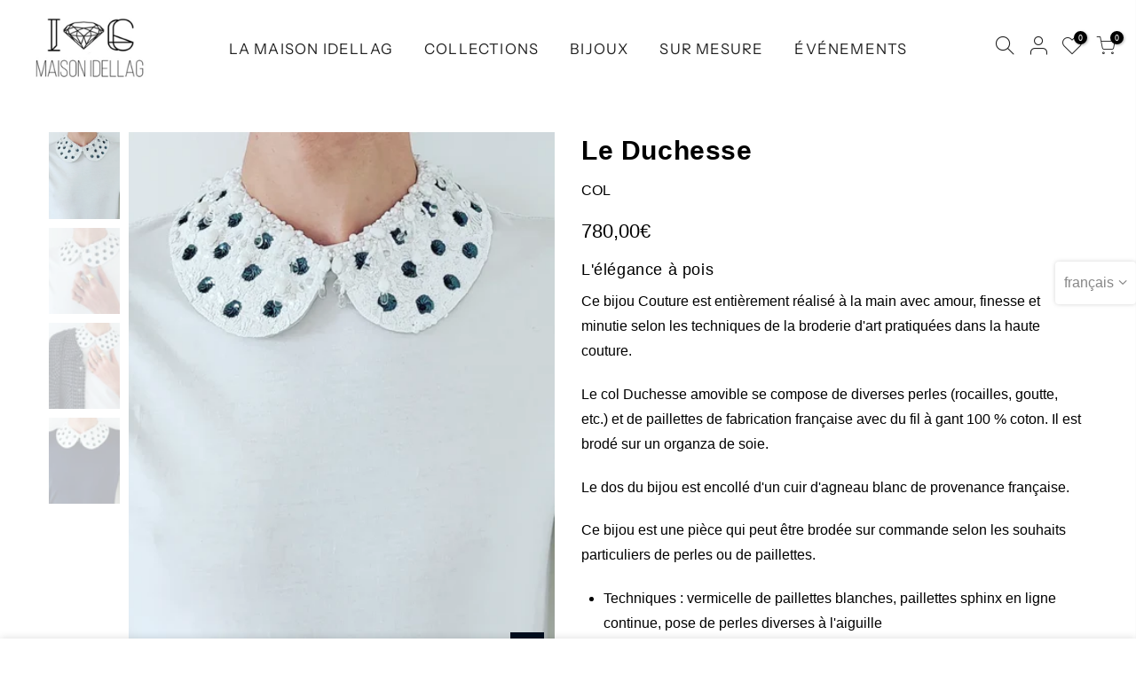

--- FILE ---
content_type: text/html; charset=utf-8
request_url: https://maisonidellag.com/collections/nouveautes/products/le-duchesse
body_size: 21548
content:
<!doctype html>
<html class="no-js" lang="fr">
  
<head>
  <meta charset="utf-8">
  <meta name="viewport" content="width=device-width, initial-scale=1, shrink-to-fit=no, user-scalable=no">
  <meta name="theme-color" content="#cb9432">
  <meta name="format-detection" content="telephone=no">
  <link rel="canonical" href="https://maisonidellag.com/products/le-duchesse">
  <link rel="prefetch" as="document" href="https://maisonidellag.com">
  <link rel="dns-prefetch" href="https://cdn.shopify.com" crossorigin>
  <link rel="preconnect" href="https://cdn.shopify.com" crossorigin>
  <link rel="preconnect" href="https://monorail-edge.shopifysvc.com">
<link rel="dns-prefetch" href="https://fonts.shopifycdn.com" crossorigin>
    <link rel="preconnect" href="https://fonts.shopify.com" crossorigin>
    <link rel="preload" as="font" href="//maisonidellag.com/cdn/fonts/instrument_sans/instrumentsans_n4.db86542ae5e1596dbdb28c279ae6c2086c4c5bfa.woff2" type="font/woff2" crossorigin>
    <link rel="preload" as="font" href="//maisonidellag.com/cdn/fonts/instrument_sans/instrumentsans_n4.db86542ae5e1596dbdb28c279ae6c2086c4c5bfa.woff2" type="font/woff2" crossorigin>
    <link rel="preload" as="font" href="//maisonidellag.com/cdn/fonts/instrument_sans/instrumentsans_n7.e4ad9032e203f9a0977786c356573ced65a7419a.woff2" type="font/woff2" crossorigin><link rel="preload" as="style" href="//maisonidellag.com/cdn/shop/t/2/assets/pre_theme.min.css?v=19286471172499949501646641404">
  <link rel="preload" as="style" href="//maisonidellag.com/cdn/shop/t/2/assets/theme.css?enable_css_minification=1&v=7279512924773137761759333008"><title>Le Duchesse &ndash; Maison IdellaG</title><meta name="description" content="Le col Duchesse amovible se compose de diverses perles (rocailles, goutte, etc.) et de paillettes de fabrication française avec du fil à gant 100 % coton. Il est brodé sur un organza de soie."><link rel="shortcut icon" type="image/png" href="//maisonidellag.com/cdn/shop/files/Logo-maison-Idellag_190x_6606da8f-e4f8-4b18-b395-bc951bb8d7eb_32x.jpg?v=1647636381"><!-- social-meta-tags.liquid --><meta name="keywords" content="Le Duchesse,Maison IdellaG,maisonidellag.com"/><meta name="author" content="The4"><meta property="og:site_name" content="Maison IdellaG">
<meta property="og:url" content="https://maisonidellag.com/products/le-duchesse">
<meta property="og:title" content="Le Duchesse">
<meta property="og:type" content="og:product">
<meta property="og:description" content="Le col Duchesse amovible se compose de diverses perles (rocailles, goutte, etc.) et de paillettes de fabrication française avec du fil à gant 100 % coton. Il est brodé sur un organza de soie."><meta property="product:price:amount" content="780,00">
  <meta property="product:price:amount" content="EUR"><meta property="og:image" content="http://maisonidellag.com/cdn/shop/files/1714911812595_1200x1200.webp?v=1714912002"><meta property="og:image" content="http://maisonidellag.com/cdn/shop/files/1714911812616_1200x1200.webp?v=1714912879"><meta property="og:image" content="http://maisonidellag.com/cdn/shop/files/1714910885866_debda3d9-44a8-4a08-8000-a7f02fa3c285_1200x1200.webp?v=1714912879"><meta property="og:image:secure_url" content="https://maisonidellag.com/cdn/shop/files/1714911812595_1200x1200.webp?v=1714912002"><meta property="og:image:secure_url" content="https://maisonidellag.com/cdn/shop/files/1714911812616_1200x1200.webp?v=1714912879"><meta property="og:image:secure_url" content="https://maisonidellag.com/cdn/shop/files/1714910885866_debda3d9-44a8-4a08-8000-a7f02fa3c285_1200x1200.webp?v=1714912879"><meta name="twitter:card" content="summary_large_image">
<meta name="twitter:title" content="Le Duchesse">
<meta name="twitter:description" content="Le col Duchesse amovible se compose de diverses perles (rocailles, goutte, etc.) et de paillettes de fabrication française avec du fil à gant 100 % coton. Il est brodé sur un organza de soie.">
<link href="//maisonidellag.com/cdn/shop/t/2/assets/pre_theme.min.css?v=19286471172499949501646641404" rel="stylesheet" type="text/css" media="all" /><link rel="preload" as="script" href="//maisonidellag.com/cdn/shop/t/2/assets/lazysizes.min.js?v=36113997772709414851646641385">
<link rel="preload" as="script" href="//maisonidellag.com/cdn/shop/t/2/assets/nt_vendor.min.js?v=146947875619088735741646641395">
<script>document.documentElement.className = document.documentElement.className.replace('no-js', 'yes-js');const t_name = "product",designMode = false,t_cartCount = 0,t_shop_currency = "EUR", t_moneyFormat = "{{amount_with_comma_separator}}€", t_cart_url = "\/cart",t_cartadd_url = "\/cart\/add",t_cartchange_url = "\/cart\/change", pr_re_url = "\/recommendations\/products"; function onloadt4relcss(_this) {_this.onload=null;_this.rel='stylesheet'} (function () {window.onpageshow = function() {if (performance.navigation.type === 2) {document.dispatchEvent(new CustomEvent('cart:refresh'))} }; })();
var T4stt_str = { 
  "PleaseChoosePrOptions":"", 
  "will_not_ship":"Ne sera pas expédié avant \u003cspan class=\"jsnt\"\u003e{{date}}\u003c\/span\u003e",
  "will_stock_after":"Sera en stock après \u003cspan class=\"jsnt\"\u003e{{date}}\u003c\/span\u003e\n",
  "replace_item_atc":"",
  "replace_item_pre":"",
  "added_to_cart": "Le produit a été ajouté avec succès à votre panier.",
  "view_cart": "Voir le panier",
  "continue_shopping": "Continuer à faire des achats",
  "save_js":"-[sale]%",
  "save2_js":"",
  "save3_js":"","bannerCountdown":"%D  %H:%M:%S",
  "prItemCountdown":"%D  %H:%M:%S",
  "countdown_days":"jours",
  "countdown_hours":"heures",
  "countdown_mins":"min",
  "countdown_sec":"secs",
  "multiple_rates": "Nous avons trouvé [number_of_rates] tarifs de livraison pour l\u0026#39;adresse [address], à partir de [rate].",
  "one_rate": "Nous avons trouvé un tarif de livraison pour l\u0026#39;adresse [address].",
  "no_rates": "Désolé, nous n\u0026#39;expédions pas vers cette destination.",
  "rate_value": "[rate_title] à [rate]",
  "agree_checkout": "Vous devez accepter les conditions générales de vente pour pouvoir finaliser l\u0026#39;achat.",
  "added_text_cp":""
};
</script>
<link rel="preload" href="//maisonidellag.com/cdn/shop/t/2/assets/style.min.css?v=30959773411815950511646641422" as="style" onload="onloadt4relcss(this)"><link href="//maisonidellag.com/cdn/shop/t/2/assets/theme.css?enable_css_minification=1&amp;v=7279512924773137761759333008" rel="stylesheet" type="text/css" media="all" /><link rel="preload" href="//maisonidellag.com/cdn/shop/t/2/assets/line-awesome.min.css?v=36930450349382045261646641387" as="style" onload="onloadt4relcss(this)">
<script id="js_lzt4" src="//maisonidellag.com/cdn/shop/t/2/assets/lazysizes.min.js?v=36113997772709414851646641385" defer="defer"></script>
<script src="//maisonidellag.com/cdn/shop/t/2/assets/nt_vendor.min.js?v=146947875619088735741646641395" defer="defer" id="js_ntt4"
  data-theme='//maisonidellag.com/cdn/shop/t/2/assets/nt_theme.min.js?v=22424813214095534691646641394'
  data-stt='//maisonidellag.com/cdn/shop/t/2/assets/nt_settings.js?enable_js_minification=1&v=21853313549013102641646896102'
  data-cat='//maisonidellag.com/cdn/shop/t/2/assets/cat.min.js?v=85824874584819358021646641354' 
  data-sw='//maisonidellag.com/cdn/shop/t/2/assets/swatch.min.js?v=104003103919505122731646641424'
  data-prjs='//maisonidellag.com/cdn/shop/t/2/assets/produc.min.js?v=66856717831304081821646641404' 
  data-mail='//maisonidellag.com/cdn/shop/t/2/assets/platform_mail.min.js?v=120104920183136925081646641401'
  data-my='//maisonidellag.com/cdn/shop/t/2/assets/my.js?v=111603181540343972631646641390' data-cusp='//maisonidellag.com/cdn/shop/t/2/assets/my.js?v=111603181540343972631646641390' data-cur='//maisonidellag.com/cdn/shop/t/2/assets/my.js?v=111603181540343972631646641390' data-mdl='//maisonidellag.com/cdn/shop/t/2/assets/module.min.js?v=72712877271928395091646641390'
  data-map='//maisonidellag.com/cdn/shop/t/2/assets/maplace.min.js?v=123640464312137447171646641388'
  data-time='//maisonidellag.com/cdn/shop/t/2/assets/spacetime.min.js?315'
  data-ins='//maisonidellag.com/cdn/shop/t/2/assets/nt_instagram.min.js?v=67982783334426809631646641392'
  data-user='//maisonidellag.com/cdn/shop/t/2/assets/interactable.min.js?v=144986550739491139891646641375'
  data-add='//s7.addthis.com/js/300/addthis_widget.js#pubid=ra-56efaa05a768bd19'
  data-klaviyo='//www.klaviyo.com/media/js/public/klaviyo_subscribe.js'
  data-font='iconKalles , fakalles , Pe-icon-7-stroke , Font Awesome 5 Free:n9'
  data-fm=''
  data-spcmn='//maisonidellag.com/cdn/shopifycloud/storefront/assets/themes_support/shopify_common-5f594365.js'
  data-cust='//maisonidellag.com/cdn/shop/t/2/assets/customerclnt.min.js?v=3252781937110261681646641362'
  data-cusjs='//maisonidellag.com/cdn/shop/t/2/assets/custom.js?v=64547231957105102571646641360'
  data-desadm='//maisonidellag.com/cdn/shop/t/2/assets/des_adm.min.js?v=68365964646950340461646641363'
  data-otherryv='//maisonidellag.com/cdn/shop/t/2/assets/reviewOther.js?enable_js_minification=1&v=72029929378534401331646641417'></script><script>window.performance && window.performance.mark && window.performance.mark('shopify.content_for_header.start');</script><meta name="facebook-domain-verification" content="ub4zat7e7l1egusixm73n2b3hsi4vv">
<meta name="facebook-domain-verification" content="2xwd6dfu61d9z7t6yo51ps4268kq86">
<meta name="facebook-domain-verification" content="6j5mt956a092ymyqmv144vm0yoju0r">
<meta id="shopify-digital-wallet" name="shopify-digital-wallet" content="/63247057141/digital_wallets/dialog">
<link rel="alternate" hreflang="x-default" href="https://maisonidellag.com/products/le-duchesse">
<link rel="alternate" hreflang="fr" href="https://maisonidellag.com/products/le-duchesse">
<link rel="alternate" hreflang="it" href="https://maisonidellag.com/it/products/le-duchesse">
<link rel="alternate" hreflang="en" href="https://maisonidellag.com/en/products/le-duchesse">
<link rel="alternate" type="application/json+oembed" href="https://maisonidellag.com/products/le-duchesse.oembed">
<script async="async" src="/checkouts/internal/preloads.js?locale=fr-FR"></script>
<script id="shopify-features" type="application/json">{"accessToken":"0381e822fccfd894c44d49bfc08dc713","betas":["rich-media-storefront-analytics"],"domain":"maisonidellag.com","predictiveSearch":true,"shopId":63247057141,"locale":"fr"}</script>
<script>var Shopify = Shopify || {};
Shopify.shop = "maisonidellag.myshopify.com";
Shopify.locale = "fr";
Shopify.currency = {"active":"EUR","rate":"1.0"};
Shopify.country = "FR";
Shopify.theme = {"name":"Kalles 3.2.0","id":131278799093,"schema_name":"Kalles","schema_version":"3.2.0","theme_store_id":null,"role":"main"};
Shopify.theme.handle = "null";
Shopify.theme.style = {"id":null,"handle":null};
Shopify.cdnHost = "maisonidellag.com/cdn";
Shopify.routes = Shopify.routes || {};
Shopify.routes.root = "/";</script>
<script type="module">!function(o){(o.Shopify=o.Shopify||{}).modules=!0}(window);</script>
<script>!function(o){function n(){var o=[];function n(){o.push(Array.prototype.slice.apply(arguments))}return n.q=o,n}var t=o.Shopify=o.Shopify||{};t.loadFeatures=n(),t.autoloadFeatures=n()}(window);</script>
<script id="shop-js-analytics" type="application/json">{"pageType":"product"}</script>
<script defer="defer" async type="module" src="//maisonidellag.com/cdn/shopifycloud/shop-js/modules/v2/client.init-shop-cart-sync_C7zOiP7n.fr.esm.js"></script>
<script defer="defer" async type="module" src="//maisonidellag.com/cdn/shopifycloud/shop-js/modules/v2/chunk.common_CSlijhlg.esm.js"></script>
<script type="module">
  await import("//maisonidellag.com/cdn/shopifycloud/shop-js/modules/v2/client.init-shop-cart-sync_C7zOiP7n.fr.esm.js");
await import("//maisonidellag.com/cdn/shopifycloud/shop-js/modules/v2/chunk.common_CSlijhlg.esm.js");

  window.Shopify.SignInWithShop?.initShopCartSync?.({"fedCMEnabled":true,"windoidEnabled":true});

</script>
<script>(function() {
  var isLoaded = false;
  function asyncLoad() {
    if (isLoaded) return;
    isLoaded = true;
    var urls = ["\/\/cdn.shopify.com\/proxy\/8b669f67d3db88dcbdca7fc7e4742e7abf221e445e5cf11a073b0d729048261a\/api.goaffpro.com\/loader.js?shop=maisonidellag.myshopify.com\u0026sp-cache-control=cHVibGljLCBtYXgtYWdlPTkwMA","https:\/\/instafeed.nfcube.com\/cdn\/4bfcade9eec5e4e063501f61434605bc.js?shop=maisonidellag.myshopify.com","https:\/\/plugin.brevo.com\/integrations\/api\/automation\/script?user_connection_id=64427e7e0c22a035e45cb032\u0026ma-key=85bxsvwco7krfhh33ojpejla\u0026shop=maisonidellag.myshopify.com","https:\/\/plugin.brevo.com\/integrations\/api\/sy\/cart_tracking\/script?ma-key=85bxsvwco7krfhh33ojpejla\u0026user_connection_id=64427e7e0c22a035e45cb032\u0026shop=maisonidellag.myshopify.com","https:\/\/static.klaviyo.com\/onsite\/js\/Wb7xaJ\/klaviyo.js?company_id=Wb7xaJ\u0026shop=maisonidellag.myshopify.com"];
    for (var i = 0; i < urls.length; i++) {
      var s = document.createElement('script');
      s.type = 'text/javascript';
      s.async = true;
      s.src = urls[i];
      var x = document.getElementsByTagName('script')[0];
      x.parentNode.insertBefore(s, x);
    }
  };
  if(window.attachEvent) {
    window.attachEvent('onload', asyncLoad);
  } else {
    window.addEventListener('load', asyncLoad, false);
  }
})();</script>
<script id="__st">var __st={"a":63247057141,"offset":3600,"reqid":"3d06aaf6-b2f4-49c2-82ba-b23c2d5bc8f4-1768545783","pageurl":"maisonidellag.com\/collections\/nouveautes\/products\/le-duchesse","u":"c25786064506","p":"product","rtyp":"product","rid":9034731356484};</script>
<script>window.ShopifyPaypalV4VisibilityTracking = true;</script>
<script id="captcha-bootstrap">!function(){'use strict';const t='contact',e='account',n='new_comment',o=[[t,t],['blogs',n],['comments',n],[t,'customer']],c=[[e,'customer_login'],[e,'guest_login'],[e,'recover_customer_password'],[e,'create_customer']],r=t=>t.map((([t,e])=>`form[action*='/${t}']:not([data-nocaptcha='true']) input[name='form_type'][value='${e}']`)).join(','),a=t=>()=>t?[...document.querySelectorAll(t)].map((t=>t.form)):[];function s(){const t=[...o],e=r(t);return a(e)}const i='password',u='form_key',d=['recaptcha-v3-token','g-recaptcha-response','h-captcha-response',i],f=()=>{try{return window.sessionStorage}catch{return}},m='__shopify_v',_=t=>t.elements[u];function p(t,e,n=!1){try{const o=window.sessionStorage,c=JSON.parse(o.getItem(e)),{data:r}=function(t){const{data:e,action:n}=t;return t[m]||n?{data:e,action:n}:{data:t,action:n}}(c);for(const[e,n]of Object.entries(r))t.elements[e]&&(t.elements[e].value=n);n&&o.removeItem(e)}catch(o){console.error('form repopulation failed',{error:o})}}const l='form_type',E='cptcha';function T(t){t.dataset[E]=!0}const w=window,h=w.document,L='Shopify',v='ce_forms',y='captcha';let A=!1;((t,e)=>{const n=(g='f06e6c50-85a8-45c8-87d0-21a2b65856fe',I='https://cdn.shopify.com/shopifycloud/storefront-forms-hcaptcha/ce_storefront_forms_captcha_hcaptcha.v1.5.2.iife.js',D={infoText:'Protégé par hCaptcha',privacyText:'Confidentialité',termsText:'Conditions'},(t,e,n)=>{const o=w[L][v],c=o.bindForm;if(c)return c(t,g,e,D).then(n);var r;o.q.push([[t,g,e,D],n]),r=I,A||(h.body.append(Object.assign(h.createElement('script'),{id:'captcha-provider',async:!0,src:r})),A=!0)});var g,I,D;w[L]=w[L]||{},w[L][v]=w[L][v]||{},w[L][v].q=[],w[L][y]=w[L][y]||{},w[L][y].protect=function(t,e){n(t,void 0,e),T(t)},Object.freeze(w[L][y]),function(t,e,n,w,h,L){const[v,y,A,g]=function(t,e,n){const i=e?o:[],u=t?c:[],d=[...i,...u],f=r(d),m=r(i),_=r(d.filter((([t,e])=>n.includes(e))));return[a(f),a(m),a(_),s()]}(w,h,L),I=t=>{const e=t.target;return e instanceof HTMLFormElement?e:e&&e.form},D=t=>v().includes(t);t.addEventListener('submit',(t=>{const e=I(t);if(!e)return;const n=D(e)&&!e.dataset.hcaptchaBound&&!e.dataset.recaptchaBound,o=_(e),c=g().includes(e)&&(!o||!o.value);(n||c)&&t.preventDefault(),c&&!n&&(function(t){try{if(!f())return;!function(t){const e=f();if(!e)return;const n=_(t);if(!n)return;const o=n.value;o&&e.removeItem(o)}(t);const e=Array.from(Array(32),(()=>Math.random().toString(36)[2])).join('');!function(t,e){_(t)||t.append(Object.assign(document.createElement('input'),{type:'hidden',name:u})),t.elements[u].value=e}(t,e),function(t,e){const n=f();if(!n)return;const o=[...t.querySelectorAll(`input[type='${i}']`)].map((({name:t})=>t)),c=[...d,...o],r={};for(const[a,s]of new FormData(t).entries())c.includes(a)||(r[a]=s);n.setItem(e,JSON.stringify({[m]:1,action:t.action,data:r}))}(t,e)}catch(e){console.error('failed to persist form',e)}}(e),e.submit())}));const S=(t,e)=>{t&&!t.dataset[E]&&(n(t,e.some((e=>e===t))),T(t))};for(const o of['focusin','change'])t.addEventListener(o,(t=>{const e=I(t);D(e)&&S(e,y())}));const B=e.get('form_key'),M=e.get(l),P=B&&M;t.addEventListener('DOMContentLoaded',(()=>{const t=y();if(P)for(const e of t)e.elements[l].value===M&&p(e,B);[...new Set([...A(),...v().filter((t=>'true'===t.dataset.shopifyCaptcha))])].forEach((e=>S(e,t)))}))}(h,new URLSearchParams(w.location.search),n,t,e,['guest_login'])})(!1,!0)}();</script>
<script integrity="sha256-4kQ18oKyAcykRKYeNunJcIwy7WH5gtpwJnB7kiuLZ1E=" data-source-attribution="shopify.loadfeatures" defer="defer" src="//maisonidellag.com/cdn/shopifycloud/storefront/assets/storefront/load_feature-a0a9edcb.js" crossorigin="anonymous"></script>
<script data-source-attribution="shopify.dynamic_checkout.dynamic.init">var Shopify=Shopify||{};Shopify.PaymentButton=Shopify.PaymentButton||{isStorefrontPortableWallets:!0,init:function(){window.Shopify.PaymentButton.init=function(){};var t=document.createElement("script");t.src="https://maisonidellag.com/cdn/shopifycloud/portable-wallets/latest/portable-wallets.fr.js",t.type="module",document.head.appendChild(t)}};
</script>
<script data-source-attribution="shopify.dynamic_checkout.buyer_consent">
  function portableWalletsHideBuyerConsent(e){var t=document.getElementById("shopify-buyer-consent"),n=document.getElementById("shopify-subscription-policy-button");t&&n&&(t.classList.add("hidden"),t.setAttribute("aria-hidden","true"),n.removeEventListener("click",e))}function portableWalletsShowBuyerConsent(e){var t=document.getElementById("shopify-buyer-consent"),n=document.getElementById("shopify-subscription-policy-button");t&&n&&(t.classList.remove("hidden"),t.removeAttribute("aria-hidden"),n.addEventListener("click",e))}window.Shopify?.PaymentButton&&(window.Shopify.PaymentButton.hideBuyerConsent=portableWalletsHideBuyerConsent,window.Shopify.PaymentButton.showBuyerConsent=portableWalletsShowBuyerConsent);
</script>
<script data-source-attribution="shopify.dynamic_checkout.cart.bootstrap">document.addEventListener("DOMContentLoaded",(function(){function t(){return document.querySelector("shopify-accelerated-checkout-cart, shopify-accelerated-checkout")}if(t())Shopify.PaymentButton.init();else{new MutationObserver((function(e,n){t()&&(Shopify.PaymentButton.init(),n.disconnect())})).observe(document.body,{childList:!0,subtree:!0})}}));
</script>

<script>window.performance && window.performance.mark && window.performance.mark('shopify.content_for_header.end');</script>
  
  <!-- Meta Pixel Code -->
<script>
  !function(f,b,e,v,n,t,s)
  {if(f.fbq)return;n=f.fbq=function(){n.callMethod?
  n.callMethod.apply(n,arguments):n.queue.push(arguments)};
  if(!f._fbq)f._fbq=n;n.push=n;n.loaded=!0;n.version='2.0';
  n.queue=[];t=b.createElement(e);t.async=!0;
  t.src=v;s=b.getElementsByTagName(e)[0];
  s.parentNode.insertBefore(t,s)}(window, document,'script',
  'https://connect.facebook.net/en_US/fbevents.js');
  fbq('init', '935901283740404');
  fbq('track', 'PageView');
</script>
<noscript><img height="1" width="1" style="display:none"
  src="https://www.facebook.com/tr?id=935901283740404&ev=PageView&noscript=1"
/></noscript>
<!-- End Meta Pixel Code -->
  
<link href="https://monorail-edge.shopifysvc.com" rel="dns-prefetch">
<script>(function(){if ("sendBeacon" in navigator && "performance" in window) {try {var session_token_from_headers = performance.getEntriesByType('navigation')[0].serverTiming.find(x => x.name == '_s').description;} catch {var session_token_from_headers = undefined;}var session_cookie_matches = document.cookie.match(/_shopify_s=([^;]*)/);var session_token_from_cookie = session_cookie_matches && session_cookie_matches.length === 2 ? session_cookie_matches[1] : "";var session_token = session_token_from_headers || session_token_from_cookie || "";function handle_abandonment_event(e) {var entries = performance.getEntries().filter(function(entry) {return /monorail-edge.shopifysvc.com/.test(entry.name);});if (!window.abandonment_tracked && entries.length === 0) {window.abandonment_tracked = true;var currentMs = Date.now();var navigation_start = performance.timing.navigationStart;var payload = {shop_id: 63247057141,url: window.location.href,navigation_start,duration: currentMs - navigation_start,session_token,page_type: "product"};window.navigator.sendBeacon("https://monorail-edge.shopifysvc.com/v1/produce", JSON.stringify({schema_id: "online_store_buyer_site_abandonment/1.1",payload: payload,metadata: {event_created_at_ms: currentMs,event_sent_at_ms: currentMs}}));}}window.addEventListener('pagehide', handle_abandonment_event);}}());</script>
<script id="web-pixels-manager-setup">(function e(e,d,r,n,o){if(void 0===o&&(o={}),!Boolean(null===(a=null===(i=window.Shopify)||void 0===i?void 0:i.analytics)||void 0===a?void 0:a.replayQueue)){var i,a;window.Shopify=window.Shopify||{};var t=window.Shopify;t.analytics=t.analytics||{};var s=t.analytics;s.replayQueue=[],s.publish=function(e,d,r){return s.replayQueue.push([e,d,r]),!0};try{self.performance.mark("wpm:start")}catch(e){}var l=function(){var e={modern:/Edge?\/(1{2}[4-9]|1[2-9]\d|[2-9]\d{2}|\d{4,})\.\d+(\.\d+|)|Firefox\/(1{2}[4-9]|1[2-9]\d|[2-9]\d{2}|\d{4,})\.\d+(\.\d+|)|Chrom(ium|e)\/(9{2}|\d{3,})\.\d+(\.\d+|)|(Maci|X1{2}).+ Version\/(15\.\d+|(1[6-9]|[2-9]\d|\d{3,})\.\d+)([,.]\d+|)( \(\w+\)|)( Mobile\/\w+|) Safari\/|Chrome.+OPR\/(9{2}|\d{3,})\.\d+\.\d+|(CPU[ +]OS|iPhone[ +]OS|CPU[ +]iPhone|CPU IPhone OS|CPU iPad OS)[ +]+(15[._]\d+|(1[6-9]|[2-9]\d|\d{3,})[._]\d+)([._]\d+|)|Android:?[ /-](13[3-9]|1[4-9]\d|[2-9]\d{2}|\d{4,})(\.\d+|)(\.\d+|)|Android.+Firefox\/(13[5-9]|1[4-9]\d|[2-9]\d{2}|\d{4,})\.\d+(\.\d+|)|Android.+Chrom(ium|e)\/(13[3-9]|1[4-9]\d|[2-9]\d{2}|\d{4,})\.\d+(\.\d+|)|SamsungBrowser\/([2-9]\d|\d{3,})\.\d+/,legacy:/Edge?\/(1[6-9]|[2-9]\d|\d{3,})\.\d+(\.\d+|)|Firefox\/(5[4-9]|[6-9]\d|\d{3,})\.\d+(\.\d+|)|Chrom(ium|e)\/(5[1-9]|[6-9]\d|\d{3,})\.\d+(\.\d+|)([\d.]+$|.*Safari\/(?![\d.]+ Edge\/[\d.]+$))|(Maci|X1{2}).+ Version\/(10\.\d+|(1[1-9]|[2-9]\d|\d{3,})\.\d+)([,.]\d+|)( \(\w+\)|)( Mobile\/\w+|) Safari\/|Chrome.+OPR\/(3[89]|[4-9]\d|\d{3,})\.\d+\.\d+|(CPU[ +]OS|iPhone[ +]OS|CPU[ +]iPhone|CPU IPhone OS|CPU iPad OS)[ +]+(10[._]\d+|(1[1-9]|[2-9]\d|\d{3,})[._]\d+)([._]\d+|)|Android:?[ /-](13[3-9]|1[4-9]\d|[2-9]\d{2}|\d{4,})(\.\d+|)(\.\d+|)|Mobile Safari.+OPR\/([89]\d|\d{3,})\.\d+\.\d+|Android.+Firefox\/(13[5-9]|1[4-9]\d|[2-9]\d{2}|\d{4,})\.\d+(\.\d+|)|Android.+Chrom(ium|e)\/(13[3-9]|1[4-9]\d|[2-9]\d{2}|\d{4,})\.\d+(\.\d+|)|Android.+(UC? ?Browser|UCWEB|U3)[ /]?(15\.([5-9]|\d{2,})|(1[6-9]|[2-9]\d|\d{3,})\.\d+)\.\d+|SamsungBrowser\/(5\.\d+|([6-9]|\d{2,})\.\d+)|Android.+MQ{2}Browser\/(14(\.(9|\d{2,})|)|(1[5-9]|[2-9]\d|\d{3,})(\.\d+|))(\.\d+|)|K[Aa][Ii]OS\/(3\.\d+|([4-9]|\d{2,})\.\d+)(\.\d+|)/},d=e.modern,r=e.legacy,n=navigator.userAgent;return n.match(d)?"modern":n.match(r)?"legacy":"unknown"}(),u="modern"===l?"modern":"legacy",c=(null!=n?n:{modern:"",legacy:""})[u],f=function(e){return[e.baseUrl,"/wpm","/b",e.hashVersion,"modern"===e.buildTarget?"m":"l",".js"].join("")}({baseUrl:d,hashVersion:r,buildTarget:u}),m=function(e){var d=e.version,r=e.bundleTarget,n=e.surface,o=e.pageUrl,i=e.monorailEndpoint;return{emit:function(e){var a=e.status,t=e.errorMsg,s=(new Date).getTime(),l=JSON.stringify({metadata:{event_sent_at_ms:s},events:[{schema_id:"web_pixels_manager_load/3.1",payload:{version:d,bundle_target:r,page_url:o,status:a,surface:n,error_msg:t},metadata:{event_created_at_ms:s}}]});if(!i)return console&&console.warn&&console.warn("[Web Pixels Manager] No Monorail endpoint provided, skipping logging."),!1;try{return self.navigator.sendBeacon.bind(self.navigator)(i,l)}catch(e){}var u=new XMLHttpRequest;try{return u.open("POST",i,!0),u.setRequestHeader("Content-Type","text/plain"),u.send(l),!0}catch(e){return console&&console.warn&&console.warn("[Web Pixels Manager] Got an unhandled error while logging to Monorail."),!1}}}}({version:r,bundleTarget:l,surface:e.surface,pageUrl:self.location.href,monorailEndpoint:e.monorailEndpoint});try{o.browserTarget=l,function(e){var d=e.src,r=e.async,n=void 0===r||r,o=e.onload,i=e.onerror,a=e.sri,t=e.scriptDataAttributes,s=void 0===t?{}:t,l=document.createElement("script"),u=document.querySelector("head"),c=document.querySelector("body");if(l.async=n,l.src=d,a&&(l.integrity=a,l.crossOrigin="anonymous"),s)for(var f in s)if(Object.prototype.hasOwnProperty.call(s,f))try{l.dataset[f]=s[f]}catch(e){}if(o&&l.addEventListener("load",o),i&&l.addEventListener("error",i),u)u.appendChild(l);else{if(!c)throw new Error("Did not find a head or body element to append the script");c.appendChild(l)}}({src:f,async:!0,onload:function(){if(!function(){var e,d;return Boolean(null===(d=null===(e=window.Shopify)||void 0===e?void 0:e.analytics)||void 0===d?void 0:d.initialized)}()){var d=window.webPixelsManager.init(e)||void 0;if(d){var r=window.Shopify.analytics;r.replayQueue.forEach((function(e){var r=e[0],n=e[1],o=e[2];d.publishCustomEvent(r,n,o)})),r.replayQueue=[],r.publish=d.publishCustomEvent,r.visitor=d.visitor,r.initialized=!0}}},onerror:function(){return m.emit({status:"failed",errorMsg:"".concat(f," has failed to load")})},sri:function(e){var d=/^sha384-[A-Za-z0-9+/=]+$/;return"string"==typeof e&&d.test(e)}(c)?c:"",scriptDataAttributes:o}),m.emit({status:"loading"})}catch(e){m.emit({status:"failed",errorMsg:(null==e?void 0:e.message)||"Unknown error"})}}})({shopId: 63247057141,storefrontBaseUrl: "https://maisonidellag.com",extensionsBaseUrl: "https://extensions.shopifycdn.com/cdn/shopifycloud/web-pixels-manager",monorailEndpoint: "https://monorail-edge.shopifysvc.com/unstable/produce_batch",surface: "storefront-renderer",enabledBetaFlags: ["2dca8a86"],webPixelsConfigList: [{"id":"2332262724","configuration":"{\"shop\":\"maisonidellag.myshopify.com\",\"cookie_duration\":\"604800\"}","eventPayloadVersion":"v1","runtimeContext":"STRICT","scriptVersion":"a2e7513c3708f34b1f617d7ce88f9697","type":"APP","apiClientId":2744533,"privacyPurposes":["ANALYTICS","MARKETING"],"dataSharingAdjustments":{"protectedCustomerApprovalScopes":["read_customer_address","read_customer_email","read_customer_name","read_customer_personal_data","read_customer_phone"]}},{"id":"268960068","configuration":"{\"pixel_id\":\"523794635765214\",\"pixel_type\":\"facebook_pixel\",\"metaapp_system_user_token\":\"-\"}","eventPayloadVersion":"v1","runtimeContext":"OPEN","scriptVersion":"ca16bc87fe92b6042fbaa3acc2fbdaa6","type":"APP","apiClientId":2329312,"privacyPurposes":["ANALYTICS","MARKETING","SALE_OF_DATA"],"dataSharingAdjustments":{"protectedCustomerApprovalScopes":["read_customer_address","read_customer_email","read_customer_name","read_customer_personal_data","read_customer_phone"]}},{"id":"163152196","configuration":"{\"tagID\":\"2613032701093\"}","eventPayloadVersion":"v1","runtimeContext":"STRICT","scriptVersion":"18031546ee651571ed29edbe71a3550b","type":"APP","apiClientId":3009811,"privacyPurposes":["ANALYTICS","MARKETING","SALE_OF_DATA"],"dataSharingAdjustments":{"protectedCustomerApprovalScopes":["read_customer_address","read_customer_email","read_customer_name","read_customer_personal_data","read_customer_phone"]}},{"id":"shopify-app-pixel","configuration":"{}","eventPayloadVersion":"v1","runtimeContext":"STRICT","scriptVersion":"0450","apiClientId":"shopify-pixel","type":"APP","privacyPurposes":["ANALYTICS","MARKETING"]},{"id":"shopify-custom-pixel","eventPayloadVersion":"v1","runtimeContext":"LAX","scriptVersion":"0450","apiClientId":"shopify-pixel","type":"CUSTOM","privacyPurposes":["ANALYTICS","MARKETING"]}],isMerchantRequest: false,initData: {"shop":{"name":"Maison IdellaG","paymentSettings":{"currencyCode":"EUR"},"myshopifyDomain":"maisonidellag.myshopify.com","countryCode":"FR","storefrontUrl":"https:\/\/maisonidellag.com"},"customer":null,"cart":null,"checkout":null,"productVariants":[{"price":{"amount":780.0,"currencyCode":"EUR"},"product":{"title":"Le Duchesse","vendor":"Maison Idellag","id":"9034731356484","untranslatedTitle":"Le Duchesse","url":"\/products\/le-duchesse","type":"Collier"},"id":"48435752010052","image":{"src":"\/\/maisonidellag.com\/cdn\/shop\/files\/1714911812595.webp?v=1714912002"},"sku":null,"title":"Default Title","untranslatedTitle":"Default Title"}],"purchasingCompany":null},},"https://maisonidellag.com/cdn","fcfee988w5aeb613cpc8e4bc33m6693e112",{"modern":"","legacy":""},{"shopId":"63247057141","storefrontBaseUrl":"https:\/\/maisonidellag.com","extensionBaseUrl":"https:\/\/extensions.shopifycdn.com\/cdn\/shopifycloud\/web-pixels-manager","surface":"storefront-renderer","enabledBetaFlags":"[\"2dca8a86\"]","isMerchantRequest":"false","hashVersion":"fcfee988w5aeb613cpc8e4bc33m6693e112","publish":"custom","events":"[[\"page_viewed\",{}],[\"product_viewed\",{\"productVariant\":{\"price\":{\"amount\":780.0,\"currencyCode\":\"EUR\"},\"product\":{\"title\":\"Le Duchesse\",\"vendor\":\"Maison Idellag\",\"id\":\"9034731356484\",\"untranslatedTitle\":\"Le Duchesse\",\"url\":\"\/products\/le-duchesse\",\"type\":\"Collier\"},\"id\":\"48435752010052\",\"image\":{\"src\":\"\/\/maisonidellag.com\/cdn\/shop\/files\/1714911812595.webp?v=1714912002\"},\"sku\":null,\"title\":\"Default Title\",\"untranslatedTitle\":\"Default Title\"}}]]"});</script><script>
  window.ShopifyAnalytics = window.ShopifyAnalytics || {};
  window.ShopifyAnalytics.meta = window.ShopifyAnalytics.meta || {};
  window.ShopifyAnalytics.meta.currency = 'EUR';
  var meta = {"product":{"id":9034731356484,"gid":"gid:\/\/shopify\/Product\/9034731356484","vendor":"Maison Idellag","type":"Collier","handle":"le-duchesse","variants":[{"id":48435752010052,"price":78000,"name":"Le Duchesse","public_title":null,"sku":null}],"remote":false},"page":{"pageType":"product","resourceType":"product","resourceId":9034731356484,"requestId":"3d06aaf6-b2f4-49c2-82ba-b23c2d5bc8f4-1768545783"}};
  for (var attr in meta) {
    window.ShopifyAnalytics.meta[attr] = meta[attr];
  }
</script>
<script class="analytics">
  (function () {
    var customDocumentWrite = function(content) {
      var jquery = null;

      if (window.jQuery) {
        jquery = window.jQuery;
      } else if (window.Checkout && window.Checkout.$) {
        jquery = window.Checkout.$;
      }

      if (jquery) {
        jquery('body').append(content);
      }
    };

    var hasLoggedConversion = function(token) {
      if (token) {
        return document.cookie.indexOf('loggedConversion=' + token) !== -1;
      }
      return false;
    }

    var setCookieIfConversion = function(token) {
      if (token) {
        var twoMonthsFromNow = new Date(Date.now());
        twoMonthsFromNow.setMonth(twoMonthsFromNow.getMonth() + 2);

        document.cookie = 'loggedConversion=' + token + '; expires=' + twoMonthsFromNow;
      }
    }

    var trekkie = window.ShopifyAnalytics.lib = window.trekkie = window.trekkie || [];
    if (trekkie.integrations) {
      return;
    }
    trekkie.methods = [
      'identify',
      'page',
      'ready',
      'track',
      'trackForm',
      'trackLink'
    ];
    trekkie.factory = function(method) {
      return function() {
        var args = Array.prototype.slice.call(arguments);
        args.unshift(method);
        trekkie.push(args);
        return trekkie;
      };
    };
    for (var i = 0; i < trekkie.methods.length; i++) {
      var key = trekkie.methods[i];
      trekkie[key] = trekkie.factory(key);
    }
    trekkie.load = function(config) {
      trekkie.config = config || {};
      trekkie.config.initialDocumentCookie = document.cookie;
      var first = document.getElementsByTagName('script')[0];
      var script = document.createElement('script');
      script.type = 'text/javascript';
      script.onerror = function(e) {
        var scriptFallback = document.createElement('script');
        scriptFallback.type = 'text/javascript';
        scriptFallback.onerror = function(error) {
                var Monorail = {
      produce: function produce(monorailDomain, schemaId, payload) {
        var currentMs = new Date().getTime();
        var event = {
          schema_id: schemaId,
          payload: payload,
          metadata: {
            event_created_at_ms: currentMs,
            event_sent_at_ms: currentMs
          }
        };
        return Monorail.sendRequest("https://" + monorailDomain + "/v1/produce", JSON.stringify(event));
      },
      sendRequest: function sendRequest(endpointUrl, payload) {
        // Try the sendBeacon API
        if (window && window.navigator && typeof window.navigator.sendBeacon === 'function' && typeof window.Blob === 'function' && !Monorail.isIos12()) {
          var blobData = new window.Blob([payload], {
            type: 'text/plain'
          });

          if (window.navigator.sendBeacon(endpointUrl, blobData)) {
            return true;
          } // sendBeacon was not successful

        } // XHR beacon

        var xhr = new XMLHttpRequest();

        try {
          xhr.open('POST', endpointUrl);
          xhr.setRequestHeader('Content-Type', 'text/plain');
          xhr.send(payload);
        } catch (e) {
          console.log(e);
        }

        return false;
      },
      isIos12: function isIos12() {
        return window.navigator.userAgent.lastIndexOf('iPhone; CPU iPhone OS 12_') !== -1 || window.navigator.userAgent.lastIndexOf('iPad; CPU OS 12_') !== -1;
      }
    };
    Monorail.produce('monorail-edge.shopifysvc.com',
      'trekkie_storefront_load_errors/1.1',
      {shop_id: 63247057141,
      theme_id: 131278799093,
      app_name: "storefront",
      context_url: window.location.href,
      source_url: "//maisonidellag.com/cdn/s/trekkie.storefront.cd680fe47e6c39ca5d5df5f0a32d569bc48c0f27.min.js"});

        };
        scriptFallback.async = true;
        scriptFallback.src = '//maisonidellag.com/cdn/s/trekkie.storefront.cd680fe47e6c39ca5d5df5f0a32d569bc48c0f27.min.js';
        first.parentNode.insertBefore(scriptFallback, first);
      };
      script.async = true;
      script.src = '//maisonidellag.com/cdn/s/trekkie.storefront.cd680fe47e6c39ca5d5df5f0a32d569bc48c0f27.min.js';
      first.parentNode.insertBefore(script, first);
    };
    trekkie.load(
      {"Trekkie":{"appName":"storefront","development":false,"defaultAttributes":{"shopId":63247057141,"isMerchantRequest":null,"themeId":131278799093,"themeCityHash":"14660611664236813165","contentLanguage":"fr","currency":"EUR","eventMetadataId":"f9fea52c-87b1-40c2-b580-bbbb8b6c6acc"},"isServerSideCookieWritingEnabled":true,"monorailRegion":"shop_domain","enabledBetaFlags":["65f19447"]},"Session Attribution":{},"S2S":{"facebookCapiEnabled":true,"source":"trekkie-storefront-renderer","apiClientId":580111}}
    );

    var loaded = false;
    trekkie.ready(function() {
      if (loaded) return;
      loaded = true;

      window.ShopifyAnalytics.lib = window.trekkie;

      var originalDocumentWrite = document.write;
      document.write = customDocumentWrite;
      try { window.ShopifyAnalytics.merchantGoogleAnalytics.call(this); } catch(error) {};
      document.write = originalDocumentWrite;

      window.ShopifyAnalytics.lib.page(null,{"pageType":"product","resourceType":"product","resourceId":9034731356484,"requestId":"3d06aaf6-b2f4-49c2-82ba-b23c2d5bc8f4-1768545783","shopifyEmitted":true});

      var match = window.location.pathname.match(/checkouts\/(.+)\/(thank_you|post_purchase)/)
      var token = match? match[1]: undefined;
      if (!hasLoggedConversion(token)) {
        setCookieIfConversion(token);
        window.ShopifyAnalytics.lib.track("Viewed Product",{"currency":"EUR","variantId":48435752010052,"productId":9034731356484,"productGid":"gid:\/\/shopify\/Product\/9034731356484","name":"Le Duchesse","price":"780.00","sku":null,"brand":"Maison Idellag","variant":null,"category":"Collier","nonInteraction":true,"remote":false},undefined,undefined,{"shopifyEmitted":true});
      window.ShopifyAnalytics.lib.track("monorail:\/\/trekkie_storefront_viewed_product\/1.1",{"currency":"EUR","variantId":48435752010052,"productId":9034731356484,"productGid":"gid:\/\/shopify\/Product\/9034731356484","name":"Le Duchesse","price":"780.00","sku":null,"brand":"Maison Idellag","variant":null,"category":"Collier","nonInteraction":true,"remote":false,"referer":"https:\/\/maisonidellag.com\/collections\/nouveautes\/products\/le-duchesse"});
      }
    });


        var eventsListenerScript = document.createElement('script');
        eventsListenerScript.async = true;
        eventsListenerScript.src = "//maisonidellag.com/cdn/shopifycloud/storefront/assets/shop_events_listener-3da45d37.js";
        document.getElementsByTagName('head')[0].appendChild(eventsListenerScript);

})();</script>
<script
  defer
  src="https://maisonidellag.com/cdn/shopifycloud/perf-kit/shopify-perf-kit-3.0.4.min.js"
  data-application="storefront-renderer"
  data-shop-id="63247057141"
  data-render-region="gcp-us-east1"
  data-page-type="product"
  data-theme-instance-id="131278799093"
  data-theme-name="Kalles"
  data-theme-version="3.2.0"
  data-monorail-region="shop_domain"
  data-resource-timing-sampling-rate="10"
  data-shs="true"
  data-shs-beacon="true"
  data-shs-export-with-fetch="true"
  data-shs-logs-sample-rate="1"
  data-shs-beacon-endpoint="https://maisonidellag.com/api/collect"
></script>
</head>
<body class="kalles_2-0 lazy_icons min_cqty_0 btnt4_style_1 zoom_tp_2 css_scrollbar template-product js_search_true cart_pos_side kalles_toolbar_false hover_img2 swatch_style_square swatch_list_size_small label_style_rectangular wrapper_full_width header_full_true header_sticky_true hide_scrolld_true des_header_3 h_transparent_false h_tr_top_false h_banner_false top_bar_false catalog_mode_false cat_sticky_false prs_bordered_grid_2 prs_sw_limit_false search_pos_canvas t4_compare_false dark_mode_false h_chan_space_false type_quickview_2 des_btns_prmb_1 t4_cart_count_0  lazyloadt4s js_search_type rtl_false"><a class="in-page-link visually-hidden skip-link" href="#nt_content"></a>
<div id="ld_cl_bar" class="op__0 pe_none"></div><div id="nt_wrapper"><header id="ntheader" class="ntheader header_3 h_icon_iccl"><div class="ntheader_wrapper pr z_200"><div id="shopify-section-header_3" class="shopify-section sp_header_mid"><div class="header__mid"><div class="container">
     <div class="row al_center css_h_se">
        <div class="col-md-4 col-3 dn_lg"><a href="/" data-id='#nt_menu_canvas' class="push_side push-menu-btn  lh__1 flex al_center"><svg xmlns="http://www.w3.org/2000/svg" width="30" height="16" viewBox="0 0 30 16"><rect width="30" height="1.5"></rect><rect y="7" width="20" height="1.5"></rect><rect y="14" width="30" height="1.5"></rect></svg></a></div>
        <div class="col-lg-2 col-md-4 col-6 tc tl_lg"><div class=" branding ts__05 lh__1"><a class="dib" href="/" ><img class="w__100 logo_normal dn db_lg" src="//maisonidellag.com/cdn/shop/files/Logo-maison-Idellag_190x.jpg?v=1646899435" srcset="//maisonidellag.com/cdn/shop/files/Logo-maison-Idellag_190x.jpg?v=1646899435 1x,//maisonidellag.com/cdn/shop/files/Logo-maison-Idellag_190x@2x.jpg?v=1646899435 2x" alt="Maison IdellaG" style="width: 150px"><img class="w__100 logo_sticky dn" src="//maisonidellag.com/cdn/shop/files/Logo-maison-Idellag_140x.jpg?v=1646899435" srcset="//maisonidellag.com/cdn/shop/files/Logo-maison-Idellag_140x.jpg?v=1646899435 1x,//maisonidellag.com/cdn/shop/files/Logo-maison-Idellag_140x@2x.jpg?v=1646899435 2x" alt="Maison IdellaG" style="width: 100px"><img class="w__100 logo_mobile dn_lg" src="//maisonidellag.com/cdn/shop/files/Logo-maison-Idellag_140x.jpg?v=1646899435" srcset="//maisonidellag.com/cdn/shop/files/Logo-maison-Idellag_140x.jpg?v=1646899435 1x,//maisonidellag.com/cdn/shop/files/Logo-maison-Idellag_140x@2x.jpg?v=1646899435 2x" alt="Maison IdellaG" style="width: 100px;"></a></div> </div>
        <div class="col dn db_lg"><nav class="nt_navigation tc hover_side_up nav_arrow_false"> 
   <ul id="nt_menu_id" class="nt_menu in_flex wrap al_center"><li id="item_17f69479-a3f0-4c3f-9cb9-22326c18ba0b" class="menu-item type_simple" ><a class="lh__1 flex al_center pr" href="/pages/mon-histoire" target="_self">LA MAISON IDELLAG</a></li>
<li id="item_502b3667-d981-4ad0-8602-0ca7a6046abf" class="menu-item type_simple" ><a class="lh__1 flex al_center pr" href="/blogs/news" target="_self">COLLECTIONS</a></li>
<li id="item_a2af769f-b81f-4cc5-8907-137aed542654" class="type_mega menu_wid_cus menu-item has-children menu_has_offsets menu_default pos_default" >
               <a class="lh__1 flex al_center pr" href="/collections" target="_self">BIJOUX</a>
               <div class="cus sub-menu"><div class="container" style="width:1200px"><div class="row lazy_menu lazyloadt4s lazy_menu_mega" data-t4splitlz data-rendert4s="/collections/all/a2af769f-b81f-4cc5-8907-137aed542654+ntt4tag" data-jspackery='{ "itemSelector": ".sub-column-item","gutter": 0,"percentPosition": true,"originLeft": true }' data-set4url='/?section_id=header_3'><div class="lds_bginfinity pr"></div></div></div></div>
            </li><li id="item_4d32f97b-5312-4e93-b576-fa81b719f906" class="menu-item type_simple" ><a class="lh__1 flex al_center pr" href="/pages/sur-mesure" target="_self">SUR MESURE</a></li>
<li id="item_74ff984e-af7f-49c9-a9c2-704d3a158c55" class="type_list menu_wid_cus menu-item has-children menu_has_offsets menu_default pos_default" >
               <a class="lh__1 flex al_center pr" href="/pages/evenements" target="_self">ÉVÉNEMENTS</a></li></ul>
</nav>
</div>
        <div class="col-lg-auto col-md-4 col-3 tr col_group_btns"><div class="nt_action in_flex al_center cart_des_1"><a class="icon_search push_side cb chp" data-id="#nt_search_canvas" href="/search"><i class="iccl iccl-search"></i></a>
     
          <div class="my-account ts__05 pr dn db_md">
             <a class="cb chp db push_side" href="/account/login" data-id="#nt_login_canvas"><i class="iccl iccl-user"></i></a></div><a class="icon_like cb chp pr dn db_md js_link_wis" href="/search/?view=wish"><i class="iccl iccl-heart pr"><span class="op__0 ts_op pa tcount jswcount bgb br__50 cw tc">0</span></i></a><div class="icon_cart pr"><a class="push_side pr cb chp db" href="/cart" data-id="#nt_cart_canvas"><i class="iccl iccl-cart pr"><span class="op__0 ts_op pa tcount jsccount bgb br__50 cw tc">0</span></i></a></div></div></div></div>
  </div></div><style>.header__mid .css_h_se {min-height: 70px}.nt_menu >li>a{height:70px}</style></div></div>
</header>
<div id="nt_content"><div class="mb__60"><div id="shopify-section-template--15775421235445__main" class="shopify-section id_pr_summary"><div class="sp-single sp-single-1 des_pr_layout_1"><div class="container container_cat cat_default sticky_des_false">
      <div class="row product mt__40" id="product-9034731356484" data-featured-product-se data-id="_ppr"><div class="col-md-12 col-12 thumb_left">
            <div class="row mb__50 pr_sticky_content">
               <div class="col-md-6 col-12 pr product-images img_action_zoom pr_sticky_img" data-pr-single-media-group>
                  <div class="row theiaStickySidebar"><div class="col-12 col-lg col_thumb">
         <div class="p-thumb fade_flick_1 p-thumb_ppr images sp-pr-gallery equal_nt nt_cover ratio_nt position_8 nt_slider pr_carousel" data-flickityt4s-js='{"initialIndex": ".media_id_49150173118788","fade":false,"draggable":">1","cellSelector": ".p-item:not(.is_varhide)","cellAlign": "center","wrapAround": true,"autoPlay": false,"prevNextButtons":true,"adaptiveHeight": true,"imagesLoaded": false, "lazyLoad": 0,"dragThreshold" : 6,"pageDots": false,"rightToLeft": false }'><div data-grname="not4" data-grpvl="ntt4" class="img_ptw p_ptw js-sl-item p-item sp-pr-gallery__img w__100 media_id_49150173118788" data-mdid="49150173118788" data-mdtype="image" data-bgset="//maisonidellag.com/cdn/shop/files/1714911812595_1x1.webp?v=1714912002" data-ratio="1.0" data-rationav="" data-sizes="auto" data-src="//maisonidellag.com/cdn/shop/files/1714911812595.webp?v=1714912002" data-width="779" data-height="779" data-cap="Le Duchesse">
     <div class="pr oh nt_bg_lz">
       <img src="data:image/svg+xml,%3Csvg%20viewBox%3D%220%200%20779%20779%22%20xmlns%3D%22http%3A%2F%2Fwww.w3.org%2F2000%2Fsvg%22%3E%3C%2Fsvg%3E" data-src="//maisonidellag.com/cdn/shop/files/1714911812595_1x1.webp?v=1714912002" data-widths="[180, 360, 540, 720, 900, 1080]" data-optimumx="2" data-sizes="auto" class="w__100 lazyloadt4s lazypreloadt4s t4s-media-img" alt=""><noscript><img class="t4s-img-noscript" src="//maisonidellag.com/cdn/shop/files/1714911812595.webp?v=1714912002" loading="lazy" alt="Le Duchesse"></noscript>
    </div>
   </div><div data-grname="not4" data-grpvl="ntt4" class="img_ptw p_ptw js-sl-item p-item sp-pr-gallery__img w__100 media_id_49150173086020" data-mdid="49150173086020" data-mdtype="image" data-bgset="//maisonidellag.com/cdn/shop/files/1714911812616_1x1.webp?v=1714912879" data-ratio="1.0" data-rationav="" data-sizes="auto" data-src="//maisonidellag.com/cdn/shop/files/1714911812616.webp?v=1714912879" data-width="1318" data-height="1318" data-cap="Le Duchesse">
     <div class="pr oh nt_bg_lz">
       <img src="data:image/svg+xml,%3Csvg%20viewBox%3D%220%200%201318%201318%22%20xmlns%3D%22http%3A%2F%2Fwww.w3.org%2F2000%2Fsvg%22%3E%3C%2Fsvg%3E" data-src="//maisonidellag.com/cdn/shop/files/1714911812616_1x1.webp?v=1714912879" data-widths="[180, 360, 540, 720, 900, 1080]" data-optimumx="2" data-sizes="auto" class="w__100 lazyloadt4s lazypreloadt4s t4s-media-img" alt=""><noscript><img class="t4s-img-noscript" src="//maisonidellag.com/cdn/shop/files/1714911812616.webp?v=1714912879" loading="lazy" alt="Le Duchesse"></noscript>
    </div>
   </div><div data-grname="not4" data-grpvl="ntt4" class="img_ptw p_ptw js-sl-item p-item sp-pr-gallery__img w__100 media_id_49150133567812" data-mdid="49150133567812" data-mdtype="image" data-bgset="//maisonidellag.com/cdn/shop/files/1714910885866_debda3d9-44a8-4a08-8000-a7f02fa3c285_1x1.webp?v=1714912879" data-ratio="1.0" data-rationav="" data-sizes="auto" data-src="//maisonidellag.com/cdn/shop/files/1714910885866_debda3d9-44a8-4a08-8000-a7f02fa3c285.webp?v=1714912879" data-width="1440" data-height="1440" data-cap="Le Duchesse">
     <div class="pr oh nt_bg_lz">
       <img src="data:image/svg+xml,%3Csvg%20viewBox%3D%220%200%201440%201440%22%20xmlns%3D%22http%3A%2F%2Fwww.w3.org%2F2000%2Fsvg%22%3E%3C%2Fsvg%3E" data-src="//maisonidellag.com/cdn/shop/files/1714910885866_debda3d9-44a8-4a08-8000-a7f02fa3c285_1x1.webp?v=1714912879" data-widths="[180, 360, 540, 720, 900, 1080]" data-optimumx="2" data-sizes="auto" class="w__100 lazyloadt4s lazypreloadt4s t4s-media-img" alt=""><noscript><img class="t4s-img-noscript" src="//maisonidellag.com/cdn/shop/files/1714910885866_debda3d9-44a8-4a08-8000-a7f02fa3c285.webp?v=1714912879" loading="lazy" alt="Le Duchesse"></noscript>
    </div>
   </div><div data-grname="not4" data-grpvl="ntt4" class="img_ptw p_ptw js-sl-item p-item sp-pr-gallery__img w__100 media_id_49150607032644" data-mdid="49150607032644" data-mdtype="image" data-bgset="//maisonidellag.com/cdn/shop/files/1714914391622_1x1.webp?v=1714914754" data-ratio="1.0012674271229405" data-rationav="" data-sizes="auto" data-src="//maisonidellag.com/cdn/shop/files/1714914391622.webp?v=1714914754" data-width="790" data-height="789" data-cap="Le Duchesse">
     <div class="pr oh nt_bg_lz">
       <img src="data:image/svg+xml,%3Csvg%20viewBox%3D%220%200%20790%20789%22%20xmlns%3D%22http%3A%2F%2Fwww.w3.org%2F2000%2Fsvg%22%3E%3C%2Fsvg%3E" data-src="//maisonidellag.com/cdn/shop/files/1714914391622_1x1.webp?v=1714914754" data-widths="[180, 360, 540, 720, 900, 1080]" data-optimumx="2" data-sizes="auto" class="w__100 lazyloadt4s lazypreloadt4s t4s-media-img" alt=""><noscript><img class="t4s-img-noscript" src="//maisonidellag.com/cdn/shop/files/1714914391622.webp?v=1714914754" loading="lazy" alt="Le Duchesse"></noscript>
    </div>
   </div></div><span class="tc nt_labels pa pe_none cw"></span><div class="p_group_btns pa flex"><button class="br__40 tc flex al_center fl_center bghp_ show_btn_pr_gallery ttip_nt tooltip_top_left"><i class="las la-expand-arrows-alt"></i><span class="tt_txt">Cliquez pour agrandir</span></button></div></div>
      <div class="col-12 col-lg-auto col_nav nav_medium"><div class="p-nav ratio_nt row equal_nt nt_cover ratio_nt position_8 nt_slider pr_carousel" data-flickityjs='{"initialIndex": ".media_id_49150173118788","cellSelector": ".n-item:not(.is_varhide)","cellAlign": "left","asNavFor": ".p-thumb","wrapAround": true,"draggable": ">1","autoPlay": 0,"prevNextButtons": 0,"percentPosition": 1,"imagesLoaded": 0,"pageDots": 0,"groupCells": true,"rightToLeft": false,"contain":  1,"freeScroll": 0}'><div class="col-3 col-lg-12"><img class="w__100" src="data:image/svg+xml,%3Csvg%20viewBox%3D%220%200%20779%20779%22%20xmlns%3D%22http%3A%2F%2Fwww.w3.org%2F2000%2Fsvg%22%3E%3C%2Fsvg%3E" alt="Le Duchesse"></div></div><button type="button" aria-label="Previous" class="btn_pnav_prev pe_none"><i class="las la-angle-up"></i></button><button type="button" aria-label="Next" class="btn_pnav_next pe_none"><i class="las la-angle-down"></i></button></div><div class="dt_img_zoom pa t__0 r__0 dib"></div></div>
               </div>
               <div class="col-md-6 col-12 product-infors pr_sticky_su"><div class="theiaStickySidebar"><div id="shopify-section-pr_summary" class="shopify-section summary entry-summary mt__30 sp-tabs"><h1 class="product_title entry-title" style="font-size: 30px" >Le Duchesse</h1><div class="richtext_f554b13a-9629-433f-bd71-8cfd7fb90e65" ><p>COL</p></div><div class="flex wrap fl_between al_center price-review" >
           <p class="price_range" id="price_ppr" data-txtsale="0" data-product-price>780,00€</p></div><div class="product__policies rte cb" data-product-policies >
</div><div class="pr_short_des rtet4" ><h4 data-mce-fragment="1"><span style="vertical-align: inherit;"><span style="vertical-align: inherit;"><span style="vertical-align: inherit;"><span style="vertical-align: inherit;">L'élégance à pois</span></span></span></span></h4>
<p><span style="vertical-align: inherit;"><span style="vertical-align: inherit;"><span style="vertical-align: inherit;"><span style="vertical-align: inherit;">Ce bijou Couture est entièrement réalisé à la main avec amour, finesse et minutie selon les techniques de la broderie d'art pratiquées dans la haute couture.</span></span></span></span></p>
<p><span style="vertical-align: inherit;"><span style="vertical-align: inherit;"><span style="vertical-align: inherit;"><span style="vertical-align: inherit;">Le col Duchesse amovible se compose de diverses perles (rocailles, goutte, etc.) et de paillettes de fabrication française avec du fil à gant 100 % coton. Il est brodé sur un organza de soie.</span></span></span></span></p>
<p><span style="vertical-align: inherit;"><span style="vertical-align: inherit;"><span style="vertical-align: inherit;"><span style="vertical-align: inherit;">Le dos du bijou est encollé d'un cuir d'agneau blanc de provenance française.</span></span></span></span></p>
<p><span style="vertical-align: inherit;"><span style="vertical-align: inherit;"><span style="vertical-align: inherit;"><span style="vertical-align: inherit;">Ce bijou est une pièce qui peut être brodée sur commande selon les souhaits particuliers de perles ou de paillettes.</span></span></span></span></p>
<ul>
<li><span style="vertical-align: inherit;"><span style="vertical-align: inherit;"><span style="vertical-align: inherit;"><span style="vertical-align: inherit;">Techniques : vermicelle de paillettes blanches, paillettes sphinx en ligne continue, pose de perles diverses à l'aiguille</span></span></span></span></li>
</ul></div><div class="btn-atc atc-slide btn_full_false PR_no_pick_false btn_des_3 btn_txt_3" ><div id="callBackVariant_ppr" data-js-callback class="nt_default-title nt1_ nt2_"><form method="post" action="/cart/add" id="cart-form_ppr" accept-charset="UTF-8" class="nt_cart_form variations_form variations_form_ppr" enctype="multipart/form-data" data-productid="9034731356484"><input type="hidden" name="form_type" value="product" /><input type="hidden" name="utf8" value="✓" />
<div id="infiniteoptions-container"></div><input name="id" data-productid="9034731356484" value="48435752010052" type="hidden">
                       <div class="nt_pr_js lazypreloadt4s op__0" data-id="_ppr" data-set4url="/?section_id=js_ppr" data-rendert4s="/products/le-duchesse"></div><div class="variations_button in_flex column w__100 buy_qv_false">
                       <div class="flex wrap"><div class="quantity pr mr__10 order-1 qty__true" id="sp_qty_ppr"> 
                                <input type="number" class="input-text qty text tc qty_pr_js" step="1" min="1" max="1" name="quantity" value="1" size="4" pattern="[0-9]*" inputmode="numeric">
                                <div class="qty tc fs__14"><button type="button" class="plus db cb pa pd__0 pr__15 tr r__0"><i class="facl facl-plus"></i></button><button type="button" class="minus db cb pa pd__0 pl__15 tl l__0"><i class="facl facl-minus"></i></button></div>
                             </div> 
                             <a rel="nofollow" data-no-instant href="#" class="single_stt out_stock button pe_none order-2" id="out_stock_ppr">Produit en rupture</a><div class="nt_add_w ts__03 pa order-3">
	<a href="/products/le-duchesse" data-no-instant data-id="9034731356484" class="wishlistadd cb chp ttip_nt tooltip_top_left" rel="nofollow"><span class="tt_txt">Ajouter à la liste d&#39;envies</span><i class="facl facl-heart-o"></i></a>
</div><button type="submit" data-time='6000' data-ani='none' class="single_add_to_cart_button button truncate js_frm_cart w__100 mt__20 order-4"><span class="txt_add ">Ajouter au panier</span><span class="txt_pre dn">Précommandez</span></button></div></div><input type="hidden" name="product-id" value="9034731356484" /><input type="hidden" name="section-id" value="template--15775421235445__main" /></form></div></div><div class="extra-link mt__35 fwsb" ><a class="ajax_pp_js cd chp mr__20" href="#" data-no-instant rel="nofollow" data-id='dl_ajax_pp_js' data-url="/pages/livraison-retour/?view=AjaxPopup">Livraison &amp; Retours</a><a class="ajax_pp_js cd chp" href="#" data-no-instant rel="nofollow" data-id='ask_ajax_pp_js' data-url="/search/?section_id=main-ajaxcontact" data-title='Le Duchesse' data-handle='https://maisonidellag.com/products/le-duchesse'>Une question à me poser ?</a></div><div class="product_meta" ><span class="vendor_wrapper">Le créateur : <span class="vendor value" id="product-vendor_ppr"><a href="/collections/vendors?q=Maison%20Idellag" title="Maison Idellag">Maison Idellag</a></span></span><span class="available_wrapper">Disponibilité : <span class="available value"><span id="txt_vl_in_ppr" class="value_in cb"><span class="js_in_stock ">En stock</span><span class="js_in_stock_pre_oder dn">En stock</span></span><span id="txt_vl_out_ppr" class="value_out dn">Produit en rupture</span></span></span><span class="tagged_as">Tags :
           <a href="/collections/nouveautes/bijou-brode">bijou brodé</a>, <a href="/collections/nouveautes/broderie">Broderie</a>, <a href="/collections/nouveautes/broderie-de-luneville">broderie de lunéville</a>, <a href="/collections/nouveautes/col">col</a>, <a href="/collections/nouveautes/col-claudine">col claudine</a>, <a href="/collections/nouveautes/duchesse">duchesse</a>, <a href="/collections/nouveautes/haut-de-gamme">haut de gamme</a></div><div class="social-share tc" ><div class="nt-social nt__addthis addthis_inline_share_toolbox_icxz"></div>
          
        </div></div></div></div>
            </div>
         </div>
      </div>
  </div></div>
<script type="application/ld+json">{
  "@context": "http://schema.org/",
  "@type": "Product",
  "name": "Le Duchesse",
  "url": "https://maisonidellag.com/products/le-duchesse","image": [
      "https://maisonidellag.com/cdn/shop/files/1714911812595_779x.webp?v=1714912002"
    ],"description": "L\u0026#39;élégance à poisCe bijou Couture est entièrement réalisé à la main avec amour, finesse et minutie selon les techniques de la broderie d\u0026#39;art pratiquées dans la haute couture.Le col Duchesse amovible se compose de diverses perles (rocailles, goutte, etc.) et de paillettes de fabrication française avec du fil à gant 100 % coton. Il est brodé sur un organza de soie.Le dos du bijou est encollé d\u0026#39;un cuir d\u0026#39;agneau blanc de provenance française.Ce bijou est une pièce qui peut être brodée sur commande selon les souhaits particuliers de perles ou de paillettes.Techniques : vermicelle de paillettes blanches, paillettes sphinx en ligne continue, pose de perles diverses à l\u0026#39;aiguille",
  "sku": "48435752010052",
  "mpn": "",
  "productID": "9034731356484",
  "brand": {
    "@type": "Thing",
    "name": "Maison Idellag"
  },"offers": {
        "@type" : "Offer",
        "sku": "48435752010052",
        "availability" : "http://schema.org/InStock",
        "price" : "780.0",
        "priceCurrency" : "EUR",
        "itemCondition": "https://schema.org/NewCondition",
        "url" : "https://maisonidellag.com/products/le-duchesse",
        "mpn": "","priceValidUntil": "2027-01-16"
  }}
</script></div><div id="shopify-section-template--15775421235445__16468159040c496fb7" class="shopify-section">
  
    <!-- Failed to render app block "c223bfd6-ce26-4563-952d-46881fa744ee": app block path "shopify://apps/product-reviews/blocks/reviews/bae150af-8da8-48b2-9867-398188115e5f" does not exist -->
  




</div><div id="shopify-section-template--15775421235445__product-recommendations" class="shopify-section tp_se_cdt id_product-recommendations"><div class="related product-extra mt__60 lazyloadt4s_ lazypreloadt4s" data-sid="template--15775421235445__product-recommendations" data-baseurl="/search?type=product&options%5Bunavailable_products%5D=last&options%5Bprefix%5D=none&q=vendor%3AMaison+Idellag%20-id%3A9034731356484" id="pr_recommendations" data-type='4' data-expands="-1"><div class="lds_bginfinity pr"></div></div></div></div></div>
    <footer id="nt_footer" class="bgbl footer-1"><div id="shopify-section-footer_top" class="shopify-section footer__top type_instagram"><div class="footer__top_wrap footer_sticky_false footer_collapse_true nt_bg_overlay pr oh pb__30 pt__80 lazyloadt4s"  data-bgset="//maisonidellag.com/cdn/shop/files/Maison_Idellag_1x1.jpg?v=1647418642" data-ratio="2.0" data-sizes="auto">
   <div class="container pr z_100">
      <div class="row"><div class="col-lg-4 col-md-6 col-12 mb__50 order-lg-1 order-1" ><aside id="block_1581507819652" class="widget widget_text widget_logo"><h3 class="widget-title fwsb flex al_center fl_between fs__16 mg__0 mb__30"><span class="txt_title"><strong>On reste en contact ?</strong></span><span class="nav_link_icon ml__5"></span></h3><div class="textwidget widget_footer tl_md tl">
		                  <div class="footer-contact"><p><i class="pegk pe-7s-map-marker"> </i><span>2 allée des Sarments, 49 123 Le Fresne-sur-Loire <span class="pl__30"></span></span></p><p><i class="pegk pe-7s-mail"></i><span> <a href="mailto:maisonidellag.contact@gmail.com%0A">maisonidellag.contact@gmail.com
</a></span></p><p><i class="pegk pe-7s-call"></i> <span>06 66 41 40 04 </span></p><div class="nt-social border_ black_"><a data-no-instant rel="noopener noreferrer nofollow" href="https://www.facebook.com/maisonidellag" target="_blank" class="facebook cb ttip_nt tooltip_top"><span class="tt_txt">Suivez-nous sur Facebook</span><i class="facl facl-facebook"></i></a><a data-no-instant rel="noopener noreferrer nofollow" href="https://www.instagram.com/maisonidellag/?hl=fr" target="_blank" class="instagram cb ttip_nt tooltip_top"><span class="tt_txt">Suivez-nous sur Instagram</span><i class="facl facl-instagram"></i></a><a data-no-instant rel="noopener noreferrer nofollow" href="https://www.pinterest.fr/maisonidellag" target="_blank" class="pinterest cb ttip_nt tooltip_top"><span class="tt_txt">Suivez-nous sur Pinterest</span><i class="facl facl-pinterest"></i></a></div>

</div>
		               </div>
		            </aside></div><div class="col-lg-3 col-md-6 col-12 mb__50 order-lg-2 order-1" ><aside id="block_1581507828337" class="widget widget_nav_menu"><h3 class="widget-title fwsb flex al_center fl_between fs__16 mg__0 mb__30"><span class="txt_title"><strong>Un peu d'aide ?</strong></span><span class="nav_link_icon ml__5"></span></h3><div class="menu_footer widget_footer"><ul class="menu"><li class="menu-item"><a href="/pages/contact">Contactez-moi</a></li><li class="menu-item"><a href="/pages/la-foire-aux-questions">La foire aux questions</a></li><li class="menu-item"><a href="/pages/livraison-retour">La livraison & le retour</a></li><li class="menu-item"><a href="/pages/mon-histoire">La Maison IdellaG</a></li></ul></div>
		            </aside></div><div class="col-lg-4 col-md-6 col-12 mb__50 order-lg-3 order-1" ><aside id="block_1581507835369" class="widget widget_text"><h3 class="widget-title fwsb flex al_center fl_between fs__16 mg__0 mb__30"><span class="txt_title"><strong>Rejoignez ma communauté</strong></span><span class="nav_link_icon ml__5"></span></h3><div class="textwidget widget_footer newl_des_3">
		                  <p></p><form method="post" action="/contact#contact_form" id="contact_form" accept-charset="UTF-8" class="js_mail_agree mc4wp-form pr z_100"><input type="hidden" name="form_type" value="customer" /><input type="hidden" name="utf8" value="✓" /><input type="hidden" name="contact[tags]" value="newsletter">
        <div class="mc4wp-form-fields">
           <div class="signup-newsletter-form row no-gutters pr oh ">
              <div class="col-md col-12 col_email"><input type="email" name="contact[email]" placeholder="Votre adresse électronique"  value="" class="tc tl_md class_ip input-text" required="required"></div>
              <div class="col-md-auto col-12"><button type="submit" class="btn_new_icon_false w__100 submit-btn truncate"><span>Soumettre</span></button></div>
           </div></div>
         <div class="mc4wp-response"></div></form></div>
		            </aside></div></div>
   </div>
</div><style data-shopify>.footer__top_wrap{border-style: solid;border-width: 1px 0;border-color: #cb9432}.footer__top a:hover{color: #ffffff}.footer__top .signup-newsletter-form,.footer__top .signup-newsletter-form input.input-text {background-color: transparent;}.footer__top .signup-newsletter-form input.input-text {color: #ffffff }.footer__top .signup-newsletter-form .submit-btn {color:#222222;background-color: #ffffff }.footer__top .widget-title { color: #ffffff }.footer__top a:not(:hover) { color: #ffffff }.footer__top .signup-newsletter-form,.footer__top .signup-newsletter-form input.input-text{ border-color: #ffffff }.footer__top .nt_bg_overlay:after{ background-color: #000000;opacity: 0.31 }.footer__top_wrap {background-color: #b0e6ea;background-repeat: no-repeat;background-size: cover;background-attachment: scroll;background-position: center center;color:#ffffff }</style></div><div id="shopify-section-footer_bot" class="shopify-section footer__bot"> <div class="footer__bot_wrap pt__20 pb__20">
   <div class="container pr tc">
      <div class="row"><div class="col-lg-12 col-md-12 col-12 col_1 f_bot_bt_copy">Copyright © 2026 <span class="cp">Maison IdellaG</span> Tout droit réservé. Conçu par <a href="https://digital-impulse.fr/">Digital Impulse</a></div><div class="col-lg-12 col-md-12 col-12 col_2 f_bot_bt_menu"><ul id="footer-menu" class="clearfix"><li class="menu-item"><a href="/policies/refund-policy">Politique de remboursement</a></li><li class="menu-item"><a href="/policies/privacy-policy">Politique de confidentialité</a></li><li class="menu-item"><a href="/policies/terms-of-service">Conditions d'utilisation</a></li><li class="menu-item"><a href="/policies/terms-of-sale">Conditions générales de vente</a></li></ul></div></div>
   </div>
</div><style data-shopify>.footer__bot_wrap a:hover,.footer__bot_wrap a.selected:not(:hover){color: #cb9432}.footer__bot_wrap,.footer__bot .nt_currency ul,.footer__bot .nt_currency.cg {background-color: #ffffff;color:#222222}.footer__bot a:not(:hover) { color: #222222 }</style></div></footer>
  </div><script type="application/ld+json">{"@context": "http://schema.org","@type": "Organization","name": "Maison IdellaG","logo": "https:\/\/maisonidellag.com\/cdn\/shop\/files\/Logo-maison-Idellag_895x.jpg?v=1646899435","sameAs": ["","https:\/\/www.facebook.com\/maisonidellag","https:\/\/www.pinterest.fr\/maisonidellag","","https:\/\/www.instagram.com\/maisonidellag\/?hl=fr","","","","",""],"url": "https:\/\/maisonidellag.com","address": {"@type": "PostalAddress","streetAddress": "23 Boulevard de la Liberté","addressLocality": "Les Lilas","addressRegion": "","postalCode": "93260","addressCountry": "France"},"contactPoint": [{ "@type": "ContactPoint","telephone": "0666414004","contactType": "customer service"}] }</script><a id="nt_backtop" class="pf br__50 z__100 des_bt1" href="/"><span class="tc br__50 db cw"><i class="pr pegk pe-7s-angle-up"></i></span></a>
<div id="order_day" class="dn">Dimanche, Lundi, Mardi, Mercredi, Jeudi, Vendredi, Samedi
</div><div id="order_mth" class="dn">Janvier,Février,Mars,Avril,Mai,Juin,Juillet,Août,Septembre,Octobre,Novembre,Décembre</div><div id="js_we_stcl" class="dn">Articles en stock insuffisant. Plus que [max] en stock.
</div><a rel="nofollow" id="wis_ntjs" class="dn" data-get='/search' href="/search/?view=wish"><span class="txt_add">Ajouter à la liste d&#39;envies</span><span class="txt_view">Parcourir la liste d&#39;envies</span><span class="txt_remve">Supprimer la liste d&#39;envies</span></a><div class="pswp pswp_t4_js dn pswp_tp_light" tabindex="-1" role="dialog" aria-hidden="true"><div class="pswp__bg"></div><div class="pswp__scroll-wrap"><div class="pswp__container"> <div class="pswp__item"></div><div class="pswp__item"></div><div class="pswp__item"></div></div><div class="pswp__ui pswp__ui--hidden"> <div class="pswp__top-bar"> <div class="pswp__counter"></div><button class="pswp__button pswp__button--close" title="Close (Esc)"></button> <button class="pswp__button pswp__button--share" title="Share"></button> <button class="pswp__button pswp__button--fs" title="Toggle fullscreen"></button> <button class="pswp__button pswp__button--zoom" title="Zoom in/out"></button> <div class="pswp__preloader"> <div class="pswp__preloader__icn"> <div class="pswp__preloader__cut"> <div class="pswp__preloader__donut"></div></div></div></div></div><div class="pswp__share-modal pswp__share-modal--hidden pswp__single-tap"> <div class="pswp__share-tooltip"></div></div><button class="pswp__button pswp__button--arrow--left" title="Previous (arrow left)"> </button> <button class="pswp__button pswp__button--arrow--right" title="Next (arrow right)"> </button> <div class="pswp__caption"> <div class="pswp__caption__center"></div></div></div></div><div class="pswp__thumbnails"></div></div>
<div class="mask-overlay ntpf t__0 r__0 l__0 b__0 op__0 pe_none"></div><div id="shopify-section-cart_widget" class="shopify-section"><div id="nt_cart_canvas" class="nt_fk_canvas dn">
   <form action="/cart" method="post" novalidate class="nt_mini_cart nt_js_cart flex column h__100 btns_cart_2">
      <input type="hidden" data-cart-attr-rm name="attributes[cat_mb_items_per_row]" value=""><input type="hidden" data-cart-attr-rm name="attributes[cat_tb_items_per_row]" value=""><input type="hidden" data-cart-attr-rm name="attributes[cat_dk_items_per_row]" value="">
      <input type="hidden" data-cart-attr-rm name="attributes[auto_hide_ofsock]" value=""><input type="hidden" data-cart-attr-rm name="attributes[paginate_ntt4]" value=""><input type="hidden" data-cart-attr-rm name="attributes[limit_ntt4]" value=""><input type="hidden" data-cart-attr-rm name="attributes[use_bar_lmntt4]" value="">
      <div class="mini_cart_header flex fl_between al_center"><div class="h3 widget-title tu fs__16 mg__0">Panier d&#39;achat</div><i class="close_pp pegk pe-7s-close ts__03 cd"></i></div><div class="mini_cart_wrap">
         <div class="mini_cart_content fixcl-scroll">
            <div class="fixcl-scroll-content">
               <div class="empty tc mt__40"><i class="las la-shopping-bag pr mb__10"></i><p>Votre panier est vide.</p><p class="return-to-shop mb__15"><a class="button button_primary tu js_add_ld" href="/collections/all"><span class="truncate">Retour à la boutique</span></a></p></div>
               <div class="cookie-message dn">Autoriser les cookies à utiliser le panier d&#39;achat</div><div class="mini_cart_items js_cat_items" data-rendert4s="/cart/?view=viewjs"><div class="lds_bginfinity pr mt__10 mb__20"></div></div><div class="mini_cart_tool js_cart_tool dn"><div data-id="note" class="mini_cart_tool_note js_cart_tls pr truncate"><span class="txt_add_note ">Avez-vous un message à nous laisser ?</span><span class="txt_edit_note dn">Editer la note de votre commande</span></div><div data-id="dis" class="mini_cart_tool_dis js_cart_tls pr truncate">Ajouter un code de réduction</div></div><div data-cart-upsell-js data-baseurl="/recommendations/products" data-limit="10" data-id=""></div></div>
         </div>
         <div class="mini_cart_footer js_cart_footer dn">
            <div class="js_cat_dics"></div><div class="total row fl_between al_center">
                        <div class="col-auto"><strong>Sous-total</strong></div>
                        <div class="col-auto tr js_cat_ttprice"><div class="cart_tot_price">0,00€</div>
                        </div>
                     </div><a href="/cart" class="button btn-cart tc mt__10 mb__10 js_add_ld"><span class="truncate">Voir le panier</span></a><button type="submit" data-confirm="ck_lumise" name="checkout" class="button btn-checkout mt__10 mb__10 js_add_ld truncate">Acheter</button></div>
      </div><div class="mini_cart_note pe_none">             
         <label for="CartSpecialInstructions" class="mb__5 dib"><span class="txt_add_note ">Avez-vous un message à nous laisser ?</span><span class="txt_edit_note dn">Editer la note de votre commande</span></label>
         <textarea name="note" id="CartSpecialInstructions" placeholder="Comment pouvons-nous vous aider ?"></textarea>
         <input type="button" class="button btn_back js_cart_tls_back mt__15 mb__10" value="Sauvegarder" />
         <input type="button" class="button btn_back btn_back2 js_cart_tls_back" value="Annuler">
      </div><div class="mini_cart_dis pe_none">
        <div class="shipping_calculator">
         <h3>Ajouter un code de réduction</h3>
         <p>Ce dernier prendra effet à l&#39;étape suivante.</p>
         <p class="field">
           <input type="text" name="discount" id="Cartdiscode" value placeholder="Code de réduction">
         </p>
         <p class="field">
           <input type="button" class="button btn_back js_cart_save js_cart_tls_back" value="Sauvegarder" />
         </p>
         <input type="button" class="button btn_back btn_back2 js_cart_tls_back" value="Annuler">
       </div>
      </div></form>
</div></div><div id="nt_menu_canvas" class="nt_fk_canvas nt_sleft dn lazyloadt4s" data-rendert4s="/search/?view=mn"></div>
<i class="close_pp pegk pe-7s-close ts__03 cd close_mn_t4 ntpf op__0 pe_none"></i><div id="sp_notices_wrapper"></div><form method="post" action="/localization" id="CurrencyLangSelector" accept-charset="UTF-8" class="hide hidden dn" enctype="multipart/form-data"><input type="hidden" name="form_type" value="localization" /><input type="hidden" name="utf8" value="✓" /><input type="hidden" name="_method" value="put" /><input type="hidden" name="return_to" value="/collections/nouveautes/products/le-duchesse" /><input type="hidden" name="locale_code" id="LocaleSelector" value="fr" data-disclosure-input/></form><div class="nt_currency pr cg languages sp_languages wsn dib curt4_fixed cur_stt_1"><div class="nt_currency__div" data-opennt="#opennt_2808" data-pos="right" data-remove="true" data-class="popup_filter languages" data-bg="hide_btn"><span class="current dib flagst4 lazyloadt4s flagst4- flagst4-fr">français</span><i class="facl facl-angle-down ml__5"></i></div>
    <div id="opennt_2808" class="dn"><h3 class="mg__0 tu bgb cw visible-sm fs__16 pr"><i class="close_pp pegk pe-7s-close fs__40 ml__5"></i></h3>
    <div class="cat_shop_wrap"><div class="cat_fixcl-scroll"><div class="cat_fixcl-scroll-content css_ntbar">
      <ul class="pa pe_none ts__03 bgbl ul_none tl op__0 z_100 r__0 pt__15 pb__15 pr__15 pl__15">
        <li><a class="lang-item cg db flagst4 lazyloadt4s flagst4- flagst4-T4D dn" href="/" data-no-instant rel="nofollow" data-currency="T4D"></a></li><li><a class="lang-item cg db flagst4 lazyloadt4s flagst4- flagst4-fr selected" href="/" data-no-instant rel="nofollow" data-currency="fr">français</a></li><li><a class="lang-item cg db flagst4 lazyloadt4s flagst4- flagst4-it" href="/" data-no-instant rel="nofollow" data-currency="it">Italiano</a></li><li><a class="lang-item cg db flagst4 lazyloadt4s flagst4- flagst4-en" href="/" data-no-instant rel="nofollow" data-currency="en">English</a></li></ul>
    </div></div></div></div></div><div id="nt_login_canvas" class="nt_fk_canvas dn lazyloadt4s" data-rendert4s="/cart/?view=login"><div class="lds_bginfinity pr"></div></div><div id="nt_search_canvas" class="nt_fk_canvas dn" data-rendert4s="/search?q=&view=pp"></div><div id="shopify-section-newsletter_pp" class="shopify-section mfp-hide"><div class="popup_new_wrap container mobile_new_false new_pp_des_2 bgw mfp-with-anim" data-stt='{ "number_pages": 2,"pp_version": 1,"after": "time","time_delay": 15000,"scroll_delay": 2400,"day_next": 0 }'>
	<div class="row no-gutters al_center fl_center">
<div class="col-12 col-md-6">
				<div class="popup_new_img pr oh">
               <div class="pr_lazy_img nt_bg_lz lazyloadt4s" data-bgset="//maisonidellag.com/cdn/shop/files/Broche-le-curieux-6_1x1.jpg?v=1646734501" data-parent-fit="width" data-ratio="1.0" data-sizes="auto" style="padding-top:100.0%;"></div>
				</div>
			</div>
			<div class="col-12 col-md-6 tc">
				<div class="popup_new_content newl_des_3">
					<h3>REJOIGNEZ MA COMMUNAUTÉ.</h3>
					 Et ne manquez pas mes nouveautés
<form method="post" action="/contact#contact_form" id="contact_form" accept-charset="UTF-8" class="js_mail_agree mc4wp-form pr z_100"><input type="hidden" name="form_type" value="customer" /><input type="hidden" name="utf8" value="✓" /><input type="hidden" name="contact[tags]" value="newsletter">
        <div class="mc4wp-form-fields">
           <div class="signup-newsletter-form row no-gutters pr oh flex wrap">
              <div class="col-md col-12 col_email"><input type="email" name="contact[email]" placeholder="Votre adresse électronique"  value="" class="tc tl_md class_ip input-text" required="required"></div>
              <div class="col-md-auto col-12"><button type="submit" class="btn_new_icon_false w__100 submit-btn truncate"><span>Soumettre</span></button></div>
           </div></div>
         <div class="mc4wp-response"></div></form><div class="popup_new_checkzone pr dib">
						 	<input type="checkbox" id="new_check_show" class="css_agree_ck mr__5">
						 	<label for="new_check_show">Ne plus me montrer cette fenêtre.</label>
						 	<svg class="dn scl_selected"><use xlink:href="#scl_selected"></use></svg>
						 </div></div>
			</div></div>
</div>

<style>
	.popup_new_wrap{max-width:530px!important;padding:0}.new_pp_des_2.popup_new_wrap{max-width:800px!important}.popup_new_content{padding:30px}.popup_new_content h3{font-size:18px;line-height:30px;margin-top:0}.popup_new_content form{margin:10px 0}.popup_new_checkzone,.popup_new_footer{font-size:12px}.new_pp_des_1.popup_new_wrap .pr_lazy_img{padding-top:150px!important}</style></div><div id="shopify-section-cookies_law" class="shopify-section pf b__0 r__0 l__0 bgw"><div class="popup_cookies_wrap container-fluid pl__0 pr__0" data-stt='{ "day_next": 30,"pp_version":1 }'>
   <div class="row al_center fl_center tc tl_md">
     <div class="col-12 col-md popup_cookies_text">Nous utilisons des cookies pour personnaliser votre expérience sur le site et analyser notre trafic. Cliquez sur "J'accepte" pour donner votre accord.</div>
     <div class="col-12 col-md-auto popup_cookies_btns"><a href="#" data-no-instant rel="nofollow" class="pp_cookies_accept_btn tu dib">Accepter</a>
     </div>
   </div>
</div><style data-shopify>#shopify-section-cookies_law {
    position: fixed;
    top: auto;
    z-index: 999;
    padding: 15px 35px;
    box-shadow: 0 0 9px rgba(0,0,0,.14);
    transition: -webkit-transform .35s ease;
    transition: transform .35s ease;
    transition: transform .35s ease,-webkit-transform .35s ease;
    -webkit-transform: translate3d(0,100%,0);
    transform: translate3d(0,100%,0);
}
#shopify-section-cookies_law.pp_onshow {
    -webkit-transform: none;
    transform: none;
}
#shopify-section-cookies_law.pp_onhide {
    -webkit-transform: translate3d(0,100%,0);
    transform: translate3d(0,100%,0);
}
a.pp_cookies_more_btn {
    border-bottom: 2px solid #f6f6f8;
    color: #222;
    font-weight: 500;
    font-size: 13px;
    margin-right: 20px;
    transition: all .25s ease;
}
a.pp_cookies_more_btn:focus, a.pp_cookies_more_btn:hover {
    opacity: .7;
}
a.pp_cookies_accept_btn {
    font-weight: 500;
    padding: 10px 14px;
    font-size: 12px;
    background-color: #cb9432;
    color: #fff;
    transition: all .25s ease;
}
a.pp_cookies_accept_btn:focus, a.pp_cookies_accept_btn:hover {
    background-color: #b9a16b;
}
@media (max-width: 767px) {
  .popup_cookies_text {
      margin-bottom: 15px;
  }
}</style></div><div id="snow_ef_t4" class="dn"></div><div id="gliconsymbols" class="hide dn"><svg xmlns="http://www.w3.org/2000/svg" xmlns:xlink="http://www.w3.org/1999/xlink"><symbol id="scl_remove"><svg xmlns="http://www.w3.org/2000/svg" viewBox="0 0 24 24" stroke="currentColor" fill="none" stroke-linecap="round" stroke-linejoin="round"> <polyline points="3 6 5 6 21 6"></polyline><path d="M19 6v14a2 2 0 0 1-2 2H7a2 2 0 0 1-2-2V6m3 0V4a2 2 0 0 1 2-2h4a2 2 0 0 1 2 2v2"></path><line x1="10" y1="11" x2="10" y2="17"></line><line x1="14" y1="11" x2="14" y2="17"></line> </svg> </symbol> <symbol id="scl_edit"> <svg xmlns="http://www.w3.org/2000/svg" viewBox="0 0 24 24" stroke="currentColor" fill="none" stroke-linecap="round" stroke-linejoin="round"> <path d="M11 4H4a2 2 0 0 0-2 2v14a2 2 0 0 0 2 2h14a2 2 0 0 0 2-2v-7"></path><path d="M18.5 2.5a2.121 2.121 0 0 1 3 3L12 15l-4 1 1-4 9.5-9.5z"></path> </svg> </symbol> <symbol id="scl_selected"> <svg xmlns="http://www.w3.org/2000/svg" viewBox="0 0 24 24"><path d="M9 20l-7-7 3-3 4 4L19 4l3 3z"/></svg></symbol></svg></div></body>
</html>


--- FILE ---
content_type: text/javascript
request_url: https://maisonidellag.com/cdn/shop/t/2/assets/custom.js?v=64547231957105102571646641360
body_size: -719
content:
jQuery_T4NT(document).ready(function($){$(document).on("variant:change",function(evt,variant){})});
//# sourceMappingURL=/cdn/shop/t/2/assets/custom.js.map?v=64547231957105102571646641360
